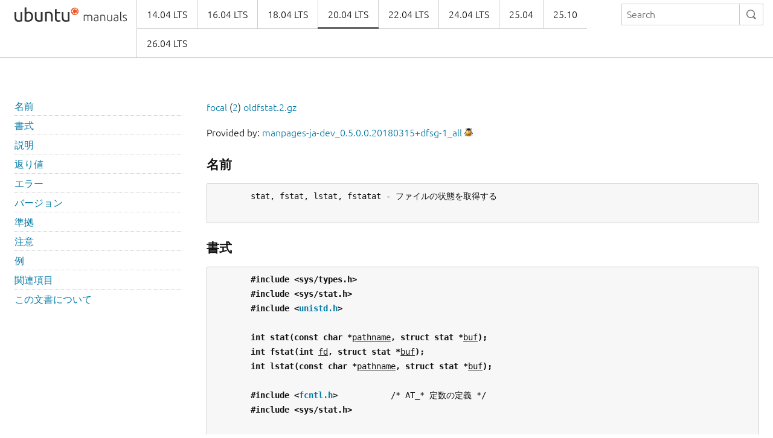

--- FILE ---
content_type: text/html
request_url: https://manpages.ubuntu.com/manpages/focal/ja/man2/oldfstat.2.html
body_size: 12539
content:
<!doctype html>
<html lang="en" dir="ltr">
  <head>
    <meta charset="UTF-8" />
    <meta name="author" content="Canonical" />
    <meta name="viewport" content="width=device-width, initial-scale=1" />
    <meta name="theme-color" content="#E95420" />
    <title>Ubuntu Manpage:

       stat, fstat, lstat, fstatat - ファイルの状態を取得する
    </title>
    <link rel="stylesheet" href="https://assets.ubuntu.com/v1/vanilla-framework-version-1.8.1.min.css" />
    <link rel="stylesheet" href="/assets/css/styles.css"/>
    <link rel="icon" type="image/png" href="https://assets.ubuntu.com/v1/16c27f81-COF%2520favicon-16x16.png" sizes="16x16" />
    <link rel="icon" type="image/png" href="https://assets.ubuntu.com/v1/be7e4cc6-COF-favicon-32x32.png" sizes="32x32" />
    <link rel="icon" type="image/png" href="https://assets.ubuntu.com/v1/6ead207a-COF-favicon-48x48.png" sizes="48x48" />
    <link rel="apple-touch-icon" sizes="180x180" href="https://assets.ubuntu.com/v1/f38b9c7e-COF%2520apple-touch-icon.png" />
  </head>
  <body>
    <header id="navigation" class="p-navigation">
      <div class="row">
        <div class="p-navigation__banner">
          <div class="p-navigation__logo">
            <a class="p-navigation__link" href="/">
              <img class="p-navigation__image" src="https://assets.ubuntu.com/v1/a6baefab-ubuntu_manuals_logo.svg" alt="ubuntu manuals logo">
            </a>
          </div>
          <a href="#navigation" class="p-navigation__toggle--open" title="menu">Menu</a>
          <a href="#navigation-closed" class="p-navigation__toggle--close" title="close menu">Close menu</a>
        </div>
        <nav class="p-navigation__nav" role="menubar">
          <form class="p-search-box" method="get" action="/cgi-bin/search.py">
            <input class="p-search-box__input" name="q" placeholder="Search" required="" type="search">
            <button type="reset" class="p-search-box__reset" alt="reset"><i class="p-icon--close"></i></button>
            <button type="submit" class="p-search-box__button" alt="search"><i class="p-icon--search"></i></button>
          </form>
          <span class="u-off-screen">
            <a href="#main-content">Jump to main content</a>
          </span>
          <ul class="p-navigation__links" role="menu" id="navigation-container"></ul>
        </nav>
      </div>
    </header>
    <div id="main-content">
      <section class="p-strip is-bordered">
        <div class="row">
          <div class="col-3 u-hide--small u-hide" id="toc">
          </div>
          <div id="tableWrapper">
            <p id="distroAndSection"></p>

Provided by: <a href='https://launchpad.net/ubuntu/focal/+package/manpages-ja-dev'>manpages-ja-dev_0.5.0.0.20180315+dfsg-1_all</a> <a href='https://bugs.launchpad.net/ubuntu/+source/manpages-ja/+filebug-advanced' title='Report a bug in the content of this documentation'><img src='/assets/img/bug.png' alt='bug' border=0></a><br><br><pre>
</pre><h4><b>名前</b></h4><pre>
       stat, fstat, lstat, fstatat - ファイルの状態を取得する

</pre><h4><b>書式</b></h4><pre>
       <b>#include</b> <b>&lt;sys/types.h&gt;</b>
       <b>#include</b> <b>&lt;sys/stat.h&gt;</b>
       <b>#include</b> <b>&lt;<a href="file:/usr/include/unistd.h">unistd.h</a>&gt;</b>

       <b>int</b> <b>stat(const</b> <b>char</b> <b>*</b><u>pathname</u><b>,</b> <b>struct</b> <b>stat</b> <b>*</b><u>buf</u><b>);</b>
       <b>int</b> <b>fstat(int</b> <u>fd</u><b>,</b> <b>struct</b> <b>stat</b> <b>*</b><u>buf</u><b>);</b>
       <b>int</b> <b>lstat(const</b> <b>char</b> <b>*</b><u>pathname</u><b>,</b> <b>struct</b> <b>stat</b> <b>*</b><u>buf</u><b>);</b>

       <b>#include</b> <b>&lt;<a href="file:/usr/include/fcntl.h">fcntl.h</a>&gt;</b>           /* AT_* 定数の定義 */
       <b>#include</b> <b>&lt;sys/stat.h&gt;</b>

       <b>int</b> <b>fstatat(int</b> <u>dirfd</u><b>,</b> <b>const</b> <b>char</b> <b>*</b><u>pathname</u><b>,</b> <b>struct</b> <b>stat</b> <b>*</b><u>buf</u><b>,</b>
                   <b>int</b> <u>flags</u><b>);</b>

   glibc 向けの機能検査マクロの要件 (<b><a href="../man7/feature_test_macros.7.html">feature_test_macros</a></b>(7)  参照):

       <b>lstat</b>():
           /* glibc 2.19 以前 */ _BSD_SOURCE ||
           /* glibc 2.20 以降 */_DEFAULT_SOURCE ||
           _XOPEN_SOURCE &gt;= 500 || _XOPEN_SOURCE &amp;&amp; _XOPEN_SOURCE_EXTENDED
           || /* glibc 2.10 以降: */ _POSIX_C_SOURCE &gt;= 200112L

       <b>fstatat</b>():
           glibc 2.10 以降:
               _XOPEN_SOURCE &gt;= 700 || _POSIX_C_SOURCE &gt;= 200809L
           glibc 2.10 より前:
               _ATFILE_SOURCE

</pre><h4><b>説明</b></h4><pre>
       これらの関数は、ファイルについての情報を <u>stat</u> が指すバッファーに格納して返す。 ファイルそのものに対するア
       クセス許可は必要としないが、 —<b>stat</b>(), <b>fstatat</b>(), <b>lstat</b>() の場合には —そのファイルへ至る <u>pathname</u> を構成す
       る全てのディレクトリに対する実行 (検索) 許可が必要である。

       <b>stat</b>() と <b>fstatat</b>() は <u>pathname</u> が指すファイルに関する情報を取得する。 <b>fstatat</b>() の違いについては後で説明
       する。

       <b>lstat</b>()  は <b>stat</b>()  と同じであるが、 <u>pathnames</u> がシンボリックリンクの場合、リンクが参照しているファイルで
       はなく、 リンク自身の状態を返す点が異なる。

       <b>fstat</b>()   は  <b>stat</b>()  と同じだが、 状態を取得するファイルをファイルディスクリプター <u>fd</u> で指定する点が異な
       る。

       これらのシステムコールはいずれも、結果を <u>stat</u> 構造体に入れて返す。 <u>stat</u>  構造体には以下のフィールドが含ま
       れている:

           struct stat {
               dev_t     st_dev;     /* ファイルがあるデバイスの ID */
               ino_t     st_ino;     /* inode 番号 */
               mode_t    st_mode;    /* アクセス保護 */
               nlink_t   st_nlink;   /* ハードリンクの数 */
               uid_t     st_uid;     /* 所有者のユーザー ID */
               gid_t     st_gid;     /* 所有者のグループ ID */
               dev_t     st_rdev;    /* デバイス ID (特殊ファイルの場合) */
               off_t     st_size;    /* 全体のサイズ (バイト単位) */
               blksize_t st_blksize; /* ファイルシステム I/O での
                                        ブロックサイズ */
               blkcnt_t  st_blocks;  /* 割り当てられた 512B のブロック数 */
           };

               /* Linux 2.6 以降では、カーネルは以下のタイムスタンプ
                  フィールドでナノ秒の精度をサポートしている。
                  Linux 2.6 より前のバージョンでの詳細は
                  下記の「注意」を参照。 */

               struct timespec st_atim;  /* 最終アクセス時刻 */
               struct timespec st_mtim;  /* 最終修正時刻 */
               struct timespec st_ctim;  /* 最終状態変更時刻 */

           #define st_atime st_atim.tv_sec      /* 後方互換性 */
           #define st_mtime st_mtim.tv_sec
           #define st_ctime st_ctim.tv_sec
           };

       <u>注意:</u>  <u>stat</u> 構造体のフィールドの順序はアーキテクチャーにより様々である。 また、上記の定義では、フィールド
       間に存在することがあるパディングバイトは書かれていない。このパディングバイトはアーキテクチャーによっても
       異なる。詳細を知る必要がある場合は glibc とカーネルのソースを調べてほしい。

       <u>st_dev</u> フィールドは、このファイルが存在するデバイスを示す (マクロ <b><a href="../man3/major.3.html">major</a></b>(3), <b><a href="../man3/minor.3.html">minor</a></b>(3) は、このフィールドの
       デバイス ID を分解するのに役立つだろう)。

       <u>st_rdev</u> フィールドは、このファイル (inode) が表すデバイスを示す。

       <u>st_size</u>  フィールドは、(通常のファイルかシンボリックリンクの場合に)  ファイルの大きさをバイト単位で示す。
       シンボリックリンクの大きさは、 シンボリックリンクに含まれている パス名の長さ (終端のヌルバイトは含まない)
       である。

       <u>st_blocks</u>  フィールドは、ファイルの大きさを 512 バイトのブロックサイズ単位で示す フィールドは、ファイルに
       割り当てされたブロック数を 512 バイト単位で示す。 (ファイルに穴があるような場合、この値は <u>st_size</u>/512  よ
       り小さくなることもある)。

       <u>st_blksize</u> フィールドは、効率的にファイルシステム I/O ができる「好ましい」 ブロックサイズを示す (もっと小
       さい単位でファイルに書き込みを行うと、 読み出し--修正--再書き込みといった非効率な動作になってしまうかもし
       れない)。

       全ての Linux のファイルシステムが全ての時間フィールドを 実装しているわけではない。 ファイルやディレクトリ
       のアクセスが      <u>st_atime</u>     フィールドを更新しないようなかたちでマウントできるファイルシステムもある。
       (<b><a href="../man8/mount.8.html">mount</a></b>(8)   の  <u>noatime</u>,  <u>nodiratime</u>,  <u>relatime</u>  や  <b><a href="../man2/mount.2.html">mount</a></b>(2)   の関連する情報を参照)。  また、ファイルが
       <b>O_NOATIME</b> 付きでオープンされている場合には <u>st_atime</u> は更新されない。 <b><a href="../man2/open.2.html">open</a></b>(2)  参照。

       <u>st_atime</u>  フィールドはファイルアクセスがあった場合に変更される  (例えば、  <b><a href="../man2/execve.2.html">execve</a></b>(2),  <b><a href="../man2/mknod.2.html">mknod</a></b>(2), <b><a href="../man2/pipe.2.html">pipe</a></b>(2),
       <b><a href="../man2/utime.2.html">utime</a></b>(2)  を使用した場合や <b><a href="../man2/read.2.html">read</a></b>(2)  で 1  バイト以上読み込んだ場合など)。  <b><a href="../man2/mmap.2.html">mmap</a></b>(2)   などの他のルーチンで
       は、 <u>st_atime</u> は更新されることもあれば、そうでない場合もある。

       <u>st_mtime</u> フィールドは、ファイルが修正された場合に変更される (例えば、 <b><a href="../man2/mknod.2.html">mknod</a></b>(2), <b><a href="../man2/truncate.2.html">truncate</a></b>(2), <b><a href="../man2/utime.2.html">utime</a></b>(2)  を
       使用した場合や  <b><a href="../man2/write.2.html">write</a></b>(2)  で 1 バイト以上書き込みをした場合など)。 さらに、ディレクトリの <u>st_mtime</u> は、そ
       のディレクトリで ファイルが作成されたり削除されたりすると変更される。  <u>st_mtime</u>  フィールドは  所有者やグ
       ループやハードリンク数やモードの変更では変更 <u>されない。</u>

       <u>st_ctime</u> フィールドは書き込みや inode 情報 (所有者、グループ、リンク数、モードなど) の 設定によって変更さ
       れる。

       以下のマスク値が <u>st_mode</u> フィールドのファイル種別の検査用に定義されている。
           <b>S_IFMT</b>     0170000   ファイル種別を示すビット領域を表すビットマスク

           <b>S_IFSOCK</b>   0140000   ソケット
           <b>S_IFLNK</b>    0120000   シンボリックリンク
           <b>S_IFREG</b>    0100000   通常のファイル
           <b>S_IFBLK</b>    0060000   ブロックデバイス
           <b>S_IFDIR</b>    0040000   ディレクトリ
           <b>S_IFCHR</b>    0020000   キャラクターデバイス
           <b>S_IFIFO</b>    0010000   FIFO

       したがって、(例えば) 通常のファイルかどうかを検査するには、以下のようにすればよい。

           stat(pathname, &amp;sb);
           if ((sb.st_mode &amp; S_IFMT) == S_IFREG) {
               /* Handle regular file */
           }

       上記の形の検査はよくあるので、  POSIX では以下のマクロが定義されており、 <u>st_mode</u> のファイル種別の検査をよ
       り簡単に書けるようになっている。

           <b><a href="../manm/S_ISREG.m.html">S_ISREG</a></b>(m)  通常のファイルか?

           <b><a href="../manm/S_ISDIR.m.html">S_ISDIR</a></b>(m)  ディレクトリか?

           <b><a href="../manm/S_ISCHR.m.html">S_ISCHR</a></b>(m)  キャラクターデバイスか?

           <b><a href="../manm/S_ISBLK.m.html">S_ISBLK</a></b>(m)  ブロックデバイスか?

           <b><a href="../manm/S_ISFIFO.m.html">S_ISFIFO</a></b>(m) FIFO (名前付きパイプ) か?

           <b><a href="../manm/S_ISLNK.m.html">S_ISLNK</a></b>(m)  シンボリックリンクか? (POSIX.1-1996 にはない)

           <b><a href="../manm/S_ISSOCK.m.html">S_ISSOCK</a></b>(m) ソケットか? (POSIX.1-1996 にはない)

       上で挙げたコードは以下のように書き換えることができる。

           stat(pathname, &amp;sb);
           if (S_ISREG(sb.st_mode)) {
               /* Handle regular file */
           }

       上記のほとんどのファイル種別検査マクロの定義は、 機能検査マクロ  <b>_BSD_SOURCE</b>  (glibc  2.19  以前の場合)、
       <b>_SVID_SOURCE</b> (glibc 2.19 以前の場合)、 <b>_DEFAULT_SOURCE</b> (glibc 2.20 以降の場合) のいずれかが定義されている
       場合に公開される。  さらに、 <b>S_IFSOCK</b> と <b>S_ISSOCK</b> 以外の上記のすべてのマクロの定義は <b>_XOPEN_SOURCE</b> が定義
       されている場合にも公開される。 <b>S_IFSOCK</b> の定義は <b>_XOPEN_SOURCE</b> が値 500  以上で定義された場合にも公開され
       る。

       <b>S_ISSOCK</b>()  の定義が公開されるのは以下の機能検査マクロが定義されている場合である: <b>_BSD_SOURCE</b> (glibc 2.19
       以前の場合)、 <b>_DEFAULT_SOURCE</b> (glibc 2.20 以降の場合)、 値 500 以上の <b>_XOPEN_SOURCE</b>、 値が 200112L 以上の
       <b>_POSIX_C_SOURCE</b>。

       以下のマスク値が <u>st_mode</u> フィールドのファイルのアクセス許可の検査用に定義されている。
           <b>S_ISUID</b>   0004000   set-user-ID bit
           <b>S_ISGID</b>   0002000   set-group-ID bit (下記参照)
           <b>S_ISVTX</b>   0001000   スティッキービット (下記参照)

           <b>S_IRWXU</b>     00700   ファイル所有者のアクセス許可用のビットマスク
           <b>S_IRUSR</b>     00400   所有者の読み込み許可
           <b>S_IWUSR</b>     00200   所有者の書き込み許可
           <b>S_IXUSR</b>     00100   所有者の実行許可

           <b>S_IRWXG</b>     00070   グループのアクセス許可用のビットマスク
           <b>S_IRGRP</b>     00040   グループの読み込み許可
           <b>S_IWGRP</b>     00020   グループの書き込み許可
           <b>S_IXGRP</b>     00010   グループの実行許可

           <b>S_IRWXO</b>     00007   他人 (others) のアクセス許可用のビットマスク
           <b>S_IROTH</b>     00004   他人の読み込み許可
           <b>S_IWOTH</b>     00002   他人の書き込み許可
           <b>S_IXOTH</b>     00001   他人の実行許可

       set-group-ID bit (<b>S_ISGID</b>)  にはいくつかの特殊な使用法がある:  ディレクトリに設定した場合には、そのディレ
       クトリが  BSD 方式で使用される ことを示す。つまり、そのディレクトリに作成されたファイルのグループID は 作
       成したプロセスの実効 (effective) グループID  ではなく、ディレクトリの  グループID  を継承する。また、その
       ディレクトリに作成されたディレクトリにも <b>S_ISGID</b> ビットが設定される。グループ実行ビット (<b>S_IXGRP</b>)  が設定
       されていないファイルに設定された場合は、  set-group-ID  ビットはファイル/レコードの  強制的な (mandatory)
       ロックを表す。

       ディレクトリにスティッキービット (S_ISVTX) が設定された場合は、  そのディレクトリのファイルの名前を変更し
       たり、削除したりできるのは、   そのファイルの所有者か、そのディレクトリの所有者か、特権プロセス  だけとな
       る。

   <b>fstatat()</b>
       <b>fstatat</b>() システムコールは <b>stat</b>() と全く同様に動作するが、以下で説明する点が異なる。

       指定された <u>pathname</u> が相対パスの場合、 ファイルディスクリプター <u>dirfd</u>  が参照するディレクトリに対する相対
       パスと解釈される (<b>stat</b>() に相対パスを渡した場合のように、呼び出したプロセスのカレントワーキングディレクト
       リに対する相対パスではない)。

       <u>pathname</u> が相対パスで、 <u>dirfd</u> が特別な値 <b>AT_FDCWD</b> の場合、 (<b><a href="../man2/stat.2.html">stat</a></b>(2) と同様に) <u>pathname</u> は呼び出したプロセ
       スのカレントワーキングディレクトリに対する相対パスと解釈される。

       <u>pathname</u> で指定されたパス名が絶対パスの場合、 <u>dirfd</u> は無視される。

       この <u>flags</u> 引き数は下記のフラグの 0 個以上の論理和を取ったものである:

       <b>AT_EMPTY_PATH</b> (Linux 2.6.39 以降)
              <u>pathname</u> が空文字列の場合、 <u>dirfd</u> が参照するファイルに対して操作を行う (<u>dirfd</u> は <b><a href="../man2/open.2.html">open</a></b>(2) の <b>O_PATH</b>
              フラグを使って取得できる)。 <b>dirfd</b> が <b>AT_FDCWD</b> の場合、呼び出しはカレントワーキングディレクトリに対
              して操作を行う。 この場合、 <u>dirfd</u> は、ディレクトリだけでなく、任意のタイプのファイルを参照すること
              ができる。 このフラグは Linux 固有であり、その定義を得るには <b>_GNU_SOURCE</b> を定義すること。

       <b>AT_NO_AUTOMOUNT</b> (Linux 2.6.38 以降)
              <u>pathname</u>  がオートマウントポイントとなっているディレクトリの場合、 <u>pathname</u> の最終 ("basename") 要
              素のオートマウントを行わない。 これにより (マウントされるはずの場所ではなく)  オートマウントポイン
              トの属性を取得することができる。 このフラグを使うと、 ディレクトリをスキャンするツールがオートマウ
              ントポイントのディレクトリを大量にオートマウントしてしまうのを防ぐことができる。  マウントポイント
              がすでにマウントされている場合 <b>AT_NO_AUTOMOUNT</b> フラグは何の効果もない。 このフラグは Linux  固有で
              あり、その定義を得るには <b>_GNU_SOURCE</b> を定義すること。

       <b>AT_SYMLINK_NOFOLLOW</b>
              (<b>lstat</b>()  同様)  <u>pathname</u>  がシンボリックリンクの場合リンクの展開を行わず、 リンク自身の情報を返す
              (デフォルトでは、 <b>fstatat</b>() は、 <b>stat</b>() と同様に、シンボリックリンクの展開を行う)。

       <b>fstatat</b>() の必要性についての説明については <b><a href="../man2/openat.2.html">openat</a></b>(2) を参照。

</pre><h4><b>返り値</b></h4><pre>
       成功した場合、0 が返される。 失敗した場合、 -1 が返され、 <u>errno</u> に適切な値がセットされる。

</pre><h4><b>エラー</b></h4><pre>
       <b>EACCES</b> <u>pathname</u>    が所属するディレクトリとその上位のディレクトリのいずれかに    対する検索許可がなかった
              (<b><a href="../man7/path_resolution.7.html">path_resolution</a></b>(7)  も参照のこと)。

       <b>EBADF</b>  <u>fd</u> が不正である。

       <b>EFAULT</b> アドレスが間違っている。

       <b>ELOOP</b>  パスを辿る際に解決すべきシンボリックリンクが多過ぎた。

       <b>ENAMETOOLONG</b>
              <u>pathname</u> が長過ぎる。

       <b>ENOENT</b> <u>pathname</u> の構成要素が存在しないか、 <u>pathname</u> が空文字列である。

       <b>ENOMEM</b> カーネルのメモリーが足りない。

       <b>ENOTDIR</b>
              <u>pathname</u> の前半部分 (prefix) の構成要素がディレクトリではない。

       <b>EOVERFLOW</b>
              <u>pathname</u>  または  <u>fd</u>  が、ファイルサイズ、inode  番号、ブロック数が それぞれ <u>off_t</u> 型、 <u>ino_t</u> 型、
              <u>blkcnt_t</u> 型で表現できないファイルを 参照している。このエラーが起こるのは、例えば、32  ビットプラッ
              トフォーム上で  <u>-D_FILE_OFFSET_BITS=64</u> を指定せずにコンパイルされたアプリケーションが、 ファイルサ
              イズが <u>(1&lt;&lt;31)-1</u> バイトを超えるファイルに対して <b>stat</b>() を呼び出した場合である。

       <b>fstatat</b>() では以下のエラーも発生することがある。

       <b>EBADF</b>  <u>dirfd</u> が有効なファイルディスクリプターでない。

       <b>EINVAL</b> <u>flags</u> に無効なフラグが指定された。

       <b>ENOTDIR</b>
              <u>pathname</u> が相対パスで、 <u>dirfd</u> がディレクトリ以外のファイルを参照しているファイルディスクリプターで
              ある。

</pre><h4><b>バージョン</b></h4><pre>
       <b>fstatat</b>()  はカーネル 2.6.16 で Linux に追加された。 ライブラリによるサポートはバージョン 2.4 で glibc に
       追加された。

</pre><h4><b>準拠</b></h4><pre>
       <b>stat</b>(), <b>fstat</b>(), <b>lstat</b>(): SVr4, 4.3BSD, POSIX.1-2001, POSIX.1.2008.

       <b>fstatat</b>(): POSIX.1-2008.

       POSIX.1-2001 では、シンボリックリンクに対する <b>lstat</b>() で 有効な情報を返すように求められていたのは、  <u>stat</u>
       構造体の  <u>st_size</u> と <u>st_mode</u> のファイル種別要素だけであった。 POSIX.1-2008 では規定が厳しくなり、 <b>lstat</b>()
       は <u>st_mode</u> の  アクセス許可ビット以外の全てのフィールドに有効な情報を返すことが  求められるようになってい
       る。

       <u>st_blocks</u>  と  <u>st_blksize</u> フィールドの使用はあまり移植性がない (これらのフィールドは BSD によって導入され
       た。  システムごとに解釈が  異なっており、  NFS   マウントの場合には同じシステムでも異なる可能性がある)。
       <u>&lt;sys/stat.h&gt;</u>  から <u>blkcnt_t</u> の <u>blksize_t</u> 型定義を 読み込みたい場合は、(<u>どの</u>ヘッダーファイルをインクルード
       するよりも前に) <b>_XOPEN_SOURCE</b> を 500 以上の値で定義すること。

       POSIX.1-1990 には <b>S_IFMT</b>, <b>S_IFSOCK</b>, <b>S_IFLNK</b>, <b>S_IFREG</b>, <b>S_IFBLK</b>, <b>S_IFDIR</b>, <b>S_IFCHR</b>, <b>S_IFIFO</b>, <b>S_ISVTX</b>  定数に
       関する  記述はなかったが、代わりに  <b>S_ISDIR</b>()  のようなマクロを使用するように 要求していた。 <b>S_IF*</b> 定数は
       POSIX.1-2001 以降には存在する。

       マクロ <b>S_ISLNK</b>() と <b>S_ISSOCK</b>() は POSIX.1-1996 にはないが、  POSIX.1-2001  には両方とも存在する。  前者は
       SVID 4 に、後者は SUSv2 に 由来している。

       UNIX V7  (とその後のシステム)  は  <b>S_IREAD</b>,  <b>S_IWRITE</b>,  <b>S_IEXEC</b>  を持っており、  POSIX はその同義語として
       <b>S_IRUSR</b>, <b>S_IWUSR</b>, <b>S_IXUSR</b> を規定している。

   <b>他のシステム</b>
       各種システムで使用されていた(いる)値:
       16進   名前       ls   8進数    説明
       f000   S_IFMT          170000   ファイル種別フィールドのビットマスク
       0000                   000000   SCO では 使用不能 inode; BSD では不明な
                                       ファイル種別; SVID-v2 と XPG2 では 0 と
                                       0100000 の両方が通常のファイル
       1000   S_IFIFO    p|   010000   FIFO (名前付きパイプ)
       2000   S_IFCHR    c    020000   キャラクター特殊ファイル (V7)
       3000   S_IFMPC         030000   多重化されたキャラクター特殊ファイル (V7)
       4000   S_IFDIR    d/   040000   ディレクトリ (V7)
       5000   S_IFNAM         050000   XENIX の二つの副型を持つ名前付きの特殊
                                       ファイル 副型は <u>st_rdev</u> の値 1, 2 で区別
                                       される
       0001   S_INSEM    s    000001   XENIX の IFNAM セマフォ副型
       0002   S_INSHD    m    000002   XENIX の IFNAM 共有データ副型
       6000   S_IFBLK    b    060000   ブロック特殊ファイル (V7)
       7000   S_IFMPB         070000   多重化されたブロック特殊ファイル (V7)
       8000   S_IFREG    -    100000   通常ファイル (V7)
       9000   S_IFCMP         110000   VxFS 圧縮ファイル
       9000   S_IFNWK    n    110000   ネットワーク特殊ファイル (HP-UX)
       a000   S_IFLNK    l@   120000   シンボリックリンク (BSD)
       b000   S_IFSHAD        130000   Solaris の ACL 用の隠し inode (ユーザー空
                                       間からは見えない)
       c000   S_IFSOCK   s=   140000   ソケット (BSD; VxFS の "S_IFSOC")
       d000   S_IFDOOR   D&gt;   150000   Solaris の door ファイル
       e000   S_IFWHT    w%   160000   BSD の空白ファイル (inode を使用しない)
       0200   S_ISVTX         001000   スティッキービット: 使用後もスワップに残
                                       す (V7)
                                       予約 (SVID-v2)
                                       ディレクトリ以外: ファイルをキャッシュし
                                       ない (SunOS)
                                       ディレクトリの場合: 削除制限フラグ
                                       (SVID-v4.2)
       0400   S_ISGID         002000   実行時の set-group-ID (V7)
                                       ディレクトリの場合: GID の伝搬に BSD 方式
                                       を使用する
       0400   S_ENFMT         002000   System V ファイルロックを強制する
                                       (S_ISGID と共有)
       0800   S_ISUID         004000   実行時の set-user-ID (V7)
       0800   S_CDF           004000   ディレクトリがコンテキスト依存ファイル
                                       (HP-UX)

       スティッキー コマンドは Version 32V AT&amp;T UNIX で登場した。

</pre><h4><b>注意</b></h4><pre>
       Linux では、 <b>lstat</b>() は一般には自動マウント動作 (automounter action) の きっかけとならないが、 <b>stat</b>()  は
       きっかけとなる (<b><a href="../man2/fstatat.2.html">fstatat</a></b>(2) を参照)。

       <u><a href="file:/proc">/proc</a></u>  ディレクトリ以下にあるファイルのほとんどでは、 <b>stat</b>()  を呼び出した際に、 <u>st_size</u> フィールドにファ
       イルサイズが返されない。 代わりに <u>st_size</u> フィールドには 0 が返される。

   <b>タイムスタンプフィールド</b>
       古いカーネルや古い標準では、ナノ秒精度のタイムスタンプフィールドはサポートされていなかった。  代わりに  3
       つの  <u>time_t</u> 型のタイムスタンプフィールド <u>st_atime</u>, <u>st_mtime</u>, and <u>st_ctime</u> があった。これらのフィールドに
       は 1 秒単位のタイムスタンプが記録されていた。

       カーネル 2.5.48 以降では、 <u>stat</u> 構造体は 3 つのファイルのタイムスタンプ関連のフィールドでナノ秒単位の精度
       に対応している。 機能検査マクロ <b>_BSD_SOURCE</b> か <b>_SVID_SOURCE</b>  が定義された場合に、各タイムスタンプのナノ秒
       の情報は  <u>st_atim.tv_nsec</u>  という形式の名前で参照できる。  ナノ秒のタイムスタンプは現在では標準化されてお
       り、 POSIX.1-2008 からである。 バージョン 2.12 以降の glibc では、 <b>_POSIX_C_SOURCE</b> が 200809L  以上の値で
       定義されるか、  <b>_XOPEN_SOURCE</b>  が 700 以上の値で定義された場合にも、 このナノ秒のタイムスタンプが公開され
       る。 上記のマクロのいずれも定義されていない場合、ナノ秒の値は <u>st_atimensec</u> という形式の名前で公開される。

       ナノ秒のタイムスタンプは XFS, JFS, Btrfs, ext4 でサポートされている (Linux 2.6.23 以降)。  ナノ秒のタイム
       スタンプは ext2, ext3, Reiserfs ではサポートされていない。 サブ秒のタイムスタンプをサポートしていないファ
       イルシステムでは、 ナノ秒のフィールドには値 0 が入る。

   <b>背後のカーネルインターフェース</b>
       時間の経過とともに、  <u>stat</u> 構造体のサイズが大きくなり、この影響で <b>stat</b>()  には 3つのバージョンが存在する:
       <u>sys_stat</u>()  (スロットは <b>__</b><u>NR_oldstat</u>)、 <u>sys_newstat</u>()  (スロットは <b>__</b><u>NR_stat</u>)、  <u>sys_stat64</u>()   (カーネル
       2.4 で導入; スロットは <b>__</b><u>NR_stat64</u>).  glibc の <b>stat</b>()  ラッパー関数はこれらの詳細をアプリケーションから隠
       蔽してくれる。  具体的には、カーネルが提供しているシステムコールのうち最新のバージョンを 起動し、古いバイ
       ナリの場合には必要に応じて返された情報を再構成 (repack) する。 <b>fstat</b>()   と  <b>lstat</b>()   についても同様であ
       る。

       glibc の <b>fstatat</b>() ラッパー関数が内部で利用するシステムコールは、実際には <b>fstatat64</b>() である。

</pre><h4><b>例</b></h4><pre>
       以下のプログラムは <b>stat</b>()  を呼び出し、返ってきた <u>stat</u> 構造体のフィールドのいくつかを表示する。

       #include &lt;sys/types.h&gt;
       #include &lt;sys/stat.h&gt;
       #include &lt;<a href="file:/usr/include/time.h">time.h</a>&gt;
       #include &lt;<a href="file:/usr/include/stdio.h">stdio.h</a>&gt;
       #include &lt;<a href="file:/usr/include/stdlib.h">stdlib.h</a>&gt;

       int
       main(int argc, char *argv[])
       {
           struct stat sb;

           if (argc != 2) {
               fprintf(stderr, "Usage: %s &lt;pathname&gt;\n", argv[0]);
               exit(EXIT_FAILURE);
           }

           if (stat(argv[1], &amp;sb) == -1) {
               perror("stat");
               exit(EXIT_FAILURE);
           }

           printf("File type:                ");

           switch (sb.st_mode &amp; S_IFMT) {
           case S_IFBLK:  printf("block device\n");            break;
           case S_IFCHR:  printf("character device\n");        break;
           case S_IFDIR:  printf("directory\n");               break;
           case S_IFIFO:  printf("FIFO/pipe\n");               break;
           case S_IFLNK:  printf("symlink\n");                 break;
           case S_IFREG:  printf("regular file\n");            break;
           case S_IFSOCK: printf("socket\n");                  break;
           default:       printf("unknown?\n");                break;
           }

           printf("I-node number:            %ld\n", (long) sb.st_ino);

           printf("Mode:                     %lo (octal)\n",
                   (unsigned long) sb.st_mode);

           printf("Link count:               %ld\n", (long) sb.st_nlink);
           printf("Ownership:                UID=%ld   GID=%ld\n",
                   (long) sb.st_uid, (long) sb.st_gid);

           printf("Preferred I/O block size: %ld bytes\n",
                   (long) sb.st_blksize);
           printf("File size:                %lld bytes\n",
                   (long long) sb.st_size);
           printf("Blocks allocated:         %lld\n",
                   (long long) sb.st_blocks);

           printf("Last status change:       %s", ctime(&amp;sb.st_ctime));
           printf("Last file access:         %s", ctime(&amp;sb.st_atime));
           printf("Last file modification:   %s", ctime(&amp;sb.st_mtime));

           exit(EXIT_SUCCESS);
       }

</pre><h4><b>関連項目</b></h4><pre>
       <b><a href="../man1/ls.1.html">ls</a></b>(1), <b><a href="../man1/stat.1.html">stat</a></b>(1), <b><a href="../man2/access.2.html">access</a></b>(2), <b><a href="../man2/chmod.2.html">chmod</a></b>(2), <b><a href="../man2/chown.2.html">chown</a></b>(2), <b><a href="../man2/readlink.2.html">readlink</a></b>(2), <b><a href="../man2/utime.2.html">utime</a></b>(2), <b><a href="../man7/capabilities.7.html">capabilities</a></b>(7), <b><a href="../man7/symlink.7.html">symlink</a></b>(7)

</pre><h4><b>この文書について</b></h4><pre>
       この man ページは Linux <u>man-pages</u> プロジェクトのリリース 3.79 の一部 である。プロジェクトの説明とバグ報告
       に関する情報は <a href="http://www.kernel.org/doc/man-pages/">http://www.kernel.org/doc/man-pages/</a> に書かれている。

Linux                                              2014-08-19                                            <u><a href="../man2/STAT.2.html">STAT</a></u>(2)
</pre>
</pre>        </div>
      </section>
    </div>
    <footer class="p-strip is-shallow">
      <div class="row">
        <p>Powered by the <a href="https://github.com/canonical/ubuntu-manpages-operator">Ubuntu Manpage Operator</a>, file bugs in <a href="https://github.com/canonical/ubuntu-manpages-operator/issues">GitHub</a></p>
        <p>&copy; 2025 Canonical. Ubuntu and Canonical are registered trademarks of Canonical Ltd.</p>
      </div>
    </footer>
    <script src="/functions.js"></script>
  </body>
</html>



--- FILE ---
content_type: image/svg+xml
request_url: https://assets.ubuntu.com/v1/a6baefab-ubuntu_manuals_logo.svg
body_size: 2678
content:
<svg height="24" width="186" xmlns:xlink="http://www.w3.org/1999/xlink" xmlns="http://www.w3.org/2000/svg"><defs><clipPath clipPathUnits="userSpaceOnUse" id="a"><circle style="display:inline;fill:#080808;fill-opacity:1" cx="48.065" cy="48.031" r="47.8"/></clipPath><path id="b" d="M114.72 13.02c.39-.107.89-.227 1.51-.36s1.42-.2 2.41-.2c1.31 0 2.25.38 2.84 1.14a5.43 5.43 0 0 1 1.12-.66 5.651 5.651 0 0 1 2.34-.48c.79 0 1.42.117 1.91.35s.86.56 1.13.98.45.923.54 1.51.14 1.227.14 1.92V23h-1.3v-5.36c0-.68-.03-1.27-.09-1.77s-.18-.913-.36-1.24-.44-.573-.77-.74-.77-.25-1.3-.25c-.4 0-.76.037-1.09.11s-.61.163-.85.27-.44.213-.59.32-.26.187-.33.24c.12.347.21.737.27 1.17s.09.89.09 1.37V23h-1.3v-5.36c0-.68-.03-1.27-.09-1.77s-.18-.913-.37-1.24-.45-.573-.79-.74-.79-.25-1.35-.25c-.63 0-1.16.033-1.59.1s-.71.127-.83.18V23h-1.3v-9.98zm20.52 9.04c.51 0 .95-.017 1.33-.05s.7-.077.97-.13v-3.64c-.15-.067-.38-.137-.7-.21s-.76-.11-1.32-.11c-.32 0-.65.023-1 .07s-.67.147-.96.3-.53.363-.72.63-.28.62-.28 1.06c0 .387.06.713.19.98s.31.48.54.64.51.277.84.35.7.11 1.11.11zm-.12-9.64c.68 0 1.26.097 1.73.29s.86.46 1.15.8.51.743.64 1.21.2.973.2 1.52v6.52c-.13.04-.33.083-.58.13s-.55.097-.88.15-.7.097-1.11.13-.82.05-1.25.05c-.55 0-1.05-.06-1.51-.18s-.86-.31-1.2-.57-.61-.593-.8-1-.29-.903-.29-1.49c0-.56.11-1.04.32-1.44s.51-.73.9-.99.85-.45 1.38-.57 1.11-.18 1.74-.18c.19 0 .38.01.59.03s.41.047.6.08.36.067.5.1.24.063.29.09v-.64c0-.36-.03-.71-.08-1.05s-.17-.647-.35-.92-.43-.493-.76-.66-.76-.25-1.29-.25c-.76 0-1.33.053-1.7.16s-.65.193-.82.26l-.18-1.14c.23-.107.58-.207 1.05-.3s1.04-.14 1.71-.14zm7.04.6c.39-.107.91-.227 1.56-.36s1.45-.2 2.4-.2c.79 0 1.44.113 1.97.34s.95.55 1.26.97.54.923.67 1.51.2 1.233.2 1.94V23h-1.3v-5.36c0-.733-.05-1.353-.15-1.86s-.27-.92-.5-1.24-.54-.55-.92-.69-.86-.21-1.43-.21c-.61 0-1.14.033-1.59.1s-.74.127-.87.18V23h-1.3v-9.98zm19.32 9.62c-.39.107-.91.227-1.56.36s-1.45.2-2.4.2c-.77 0-1.42-.113-1.94-.34s-.94-.547-1.26-.96-.55-.913-.69-1.5-.21-1.233-.21-1.94v-5.8h1.3v5.38c0 .733.05 1.353.16 1.86s.28.917.52 1.23.55.54.93.68.84.21 1.39.21c.61 0 1.15-.033 1.6-.1s.74-.127.86-.18v-9.08h1.3v9.98zm6.7-.58c.51 0 .95-.017 1.33-.05s.7-.077.97-.13v-3.64c-.15-.067-.38-.137-.7-.21s-.76-.11-1.32-.11c-.32 0-.65.023-1 .07s-.67.147-.96.3-.53.363-.72.63-.28.62-.28 1.06c0 .387.06.713.19.98s.31.48.54.64.51.277.84.35.7.11 1.11.11zm-.12-9.64c.68 0 1.26.097 1.73.29s.86.46 1.15.8.51.743.64 1.21.2.973.2 1.52v6.52c-.13.04-.33.083-.58.13s-.55.097-.88.15-.7.097-1.11.13-.82.05-1.25.05c-.55 0-1.05-.06-1.51-.18s-.86-.31-1.2-.57-.61-.593-.8-1-.29-.903-.29-1.49c0-.56.11-1.04.32-1.44s.51-.73.9-.99.85-.45 1.38-.57 1.11-.18 1.74-.18c.19 0 .38.01.59.03s.41.047.6.08.36.067.5.1.24.063.29.09v-.64c0-.36-.03-.71-.08-1.05s-.17-.647-.35-.92-.43-.493-.76-.66-.76-.25-1.29-.25c-.76 0-1.33.053-1.7.16s-.65.193-.82.26l-.18-1.14c.23-.107.58-.207 1.05-.3s1.04-.14 1.71-.14zm9.66 10.76c-.44-.013-.82-.07-1.15-.17s-.6-.253-.82-.46-.39-.473-.5-.8-.17-.737-.17-1.23V7.72l1.3-.24v13c0 .32.03.577.09.77s.15.347.27.46.28.197.47.25.42.1.69.14l-.18 1.08zm4.6-1.1c.75 0 1.36-.123 1.85-.37s.73-.663.73-1.25c0-.28-.04-.52-.13-.72s-.23-.38-.43-.54-.46-.313-.79-.46-.73-.32-1.21-.52c-.39-.16-.75-.323-1.1-.49s-.65-.36-.92-.58-.48-.483-.64-.79-.24-.68-.24-1.12c0-.84.32-1.52.95-2.04s1.5-.78 2.61-.78c.71 0 1.29.06 1.75.18s.78.227.97.32l-.3 1.16c-.16-.08-.43-.187-.81-.32s-.94-.2-1.67-.2c-.29 0-.57.03-.83.09s-.49.153-.69.28-.36.287-.48.48-.18.43-.18.71.05.52.16.72.26.377.47.53.46.297.76.43.64.28 1.03.44c.4.16.78.323 1.15.49s.69.367.97.6.51.513.68.84.26.737.26 1.23c0 .933-.35 1.64-1.05 2.12s-1.66.72-2.87.72c-.91 0-1.6-.077-2.08-.23s-.8-.27-.96-.35l.34-1.18c.04.027.13.07.26.13s.31.127.54.2.5.137.81.19.68.08 1.09.08z"/></defs><g clip-path="url(#a)" transform="matrix(.1339 0 0 .1339 93.365 .278)" style="display:inline"><path fill="#e95420" d="M96 48c0 26.51-21.49 48-48 48S0 74.51 0 48 21.49 0 48 0s48 21.49 48 48z" style="display:inline"/><path fill="#fff" d="M19.474 57.051a10.42 10.42 0 0 0 5.829-1.782 10.971 10.971 0 0 0 3.909-4.732 10.333 10.333 0 0 0 .617-6.103c-.412-2.057-1.44-3.908-2.88-5.417-1.44-1.508-3.36-2.468-5.418-2.88a10.332 10.332 0 0 0-6.102.617c-1.92.823-3.566 2.126-4.732 3.909-1.166 1.783-1.783 3.771-1.783 5.828 0 1.372.275 2.743.823 4.046.549 1.303 1.303 2.4 2.263 3.429.96.96 2.126 1.714 3.429 2.263a10.41 10.41 0 0 0 4.045.822zm43.817-23.04a10.42 10.42 0 0 0 5.829-1.782c1.714-1.166 3.086-2.812 3.84-4.732a10.163 10.163 0 0 0 .617-6.034c-.411-2.057-1.371-3.909-2.88-5.349a10.77 10.77 0 0 0-5.348-2.88 10.11 10.11 0 0 0-6.035.617c-1.92.823-3.565 2.126-4.731 3.84A10.42 10.42 0 0 0 52.8 23.52c0 2.811 1.097 5.486 3.086 7.406a10.491 10.491 0 0 0 7.405 3.085zM43.2 73.646c-3.703-.823-7.2-2.4-10.217-4.732-3.017-2.331-5.486-5.211-7.269-8.64-2.811 1.235-5.965 1.646-8.982 1.097 2.125 5.212 5.485 9.806 9.737 13.44 4.32 3.635 9.462 6.103 14.948 7.269 2.469.549 4.937.754 7.474.754a15.191 15.191 0 0 1-3.085-8.845c-.892 0-1.783-.138-2.606-.343zm17.76 10.56a10.42 10.42 0 0 0 5.829-1.783c1.714-1.166 3.085-2.812 3.84-4.732a10.164 10.164 0 0 0 .617-6.034c-.412-2.057-1.372-3.908-2.88-5.348a10.77 10.77 0 0 0-5.349-2.88 10.109 10.109 0 0 0-6.034.617c-1.92.823-3.566 2.125-4.732 3.84a10.42 10.42 0 0 0-1.782 5.828c0 2.812 1.097 5.486 3.085 7.406 1.92 1.989 4.595 3.086 7.406 3.086zm14.606-14.4A34.152 34.152 0 0 0 82.97 49.85a35.062 35.062 0 0 0-5.69-20.5 15.3 15.3 0 0 1-5.897 6.925A25.699 25.699 0 0 1 74.4 49.166c-.137 4.525-1.509 8.845-3.84 12.685a16.8 16.8 0 0 1 5.006 7.955zM18.651 31.474h.823c1.097 0 2.126.137 3.223.343 1.714.343 3.36 1.029 4.8 1.92a25.856 25.856 0 0 1 8.983-8.023c3.566-1.92 7.611-2.948 11.657-3.017 0-.823.137-1.646.343-2.4.48-2.263 1.44-4.32 2.811-6.171-6.514-.48-13.028.891-18.857 3.908a36.526 36.526 0 0 0-13.783 13.44z" style="display:inline"/></g><g fill="#333" style="display:inline"><use xlink:href="#b" style="display:inline"/><path style="display:inline" d="m19.6.1-2.8.5v22.6c.7.1 1.5.3 2.5.5s2.2.3 3.5.3c1.2 0 2.3-.4 3.3-.7 1-.3 1.8-.9 2.5-1.6.7-.7 1.2-1.6 1.6-2.6.4-1 .6-2.1.6-3.4 0-1.2-.2-2.3-.5-3.3s-.8-1.9-1.4-2.6c-.6-.7-1.3-1.3-2.2-1.7-.9-.4-1.9-.6-3-.6-.9 0-1.7.2-2.4.4s-1.3.5-1.6.7c0 0 0-8.5-.1-8.5zM69.8 3l-2.9.5v14.1c0 1.1.1 2 .3 2.8.2.8.5 1.5.9 2s1 .9 1.7 1.2c.7.3 1.6.4 2.7.4.9 0 1.7-.1 2.4-.3.7-.2 1.2-.4 1.5-.5l-.6-2.3c-.2.1-.5.2-1 .4s-1.2.3-2.1.3c-.5 0-.9-.1-1.3-.2s-.7-.3-.9-.6c-.2-.3-.4-.7-.5-1.2-.1-.6-.2-1.2-.2-2v-7.3h6V7.9h-6V3zm-13 4.5c-1.4 0-2.6.1-3.7.3-1.1.2-1.9.4-2.6.5h.1v15.3h2.8V10.3c.1 0 .3-.1.5-.1s.5-.1.8-.1c.3-.1.9-.1.9-.1h.9c.7 0 1.3 0 1.8.2s.8.4 1.2.9c.4.5.6 1 .7 1.7.1.7.2 1.5.2 2.5v8.2h2.8v-8.8c0-1-.1-2-.3-2.9-.2-.9-.5-1.7-1-2.3-.5-.7-1.2-1.1-2-1.5-.8-.3-1.8-.5-3.1-.5zM10 7.9v13.3c-.1 0-.3.1-.5.1-.3 0-.5.1-.8.1-.3.1-.6.1-.9.1h-.9c-1.5 0-2.5-.4-3.1-1.2-.6-.8-.9-2.2-.9-4.1V8H.1v8.8c0 1 .1 2 .3 2.9.2.9.6 1.7 1.1 2.3.5.6 1.2 1.1 2 1.5.9.3 1.9.5 3.1.5 1.4 0 2.6-.1 3.6-.3 1.1-.2 2-.3 2.6-.5V7.9H10zm23.7 0v8.9c0 1 .1 2 .3 2.9.2.9.6 1.7 1.1 2.3.5.6 1.2 1.1 2 1.5.9.3 1.9.5 3.1.5 1.4 0 2.6-.1 3.7-.3 1.1-.2 2-.3 2.6-.5h-.1V7.9h-2.8v13.2c-.1 0-.3.1-.5.1-.3 0-.5.1-.8.1-.3.1-.6.1-.9.1h-.9c-1.5 0-2.5-.4-3.1-1.2-.6-.8-.9-2.2-.9-4.1V7.9h-2.8zm44.6 0v8.9c0 1 .1 2 .3 2.9.2.9.6 1.7 1.1 2.3.5.6 1.2 1.1 2 1.5.9.3 1.9.5 3.1.5 1.4 0 2.6-.1 3.7-.3 1.1-.2 2-.3 2.6-.5L91 7.9h-2.8v13.2c-.1 0-.3.1-.5.1-.3 0-.5.1-.8.1-.3.1-.6.1-.9.1h-.9c-1.5 0-2.5-.4-3.1-1.2-.6-.8-.9-2.2-.9-4.1V7.9h-2.8zm-55 2.1c.8 0 1.5.1 2.1.4.6.3 1 .7 1.4 1.2.4.5.6 1.1.8 1.8.1.7.2 1.5.2 2.3 0 1.9-.5 3.3-1.4 4.3-.9 1-2.1 1.5-3.6 1.5-.7 0-1.4 0-1.9-.1-.5 0-.9-.1-1.2-.2v-10c.4-.3.9-.5 1.5-.8.6-.3 1.3-.4 2.1-.4z"/></g></svg>